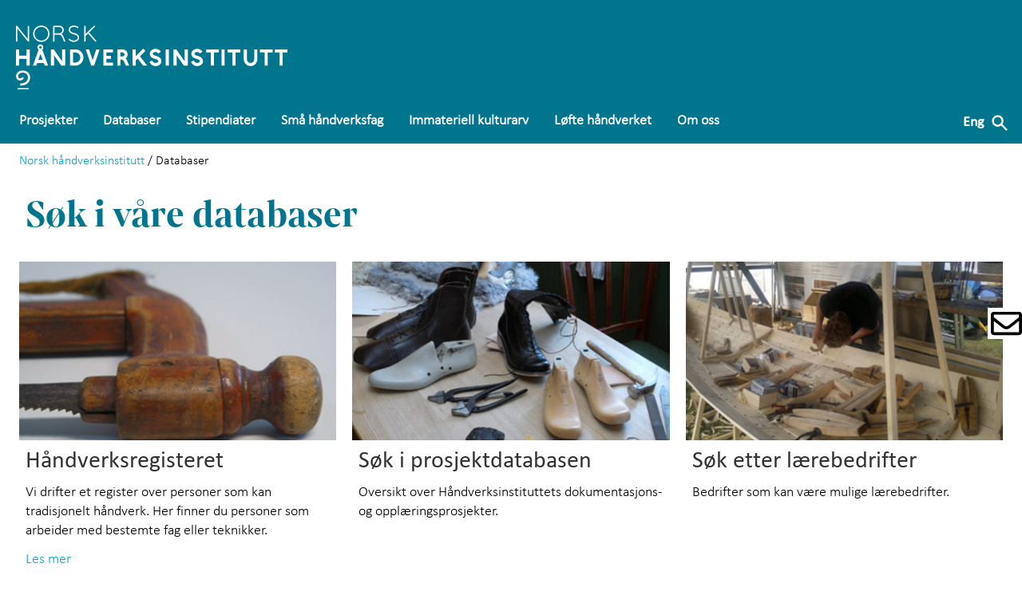

--- FILE ---
content_type: text/html; charset=UTF-8
request_url: https://handverksinstituttet.no/databaser/?fid=8787
body_size: 43329
content:
<!doctype html>
<html lang="no-NO">
<head>
    <meta charset="utf-8">
     <meta name="viewport" content="width=device-width, initial-scale=1, shrink-to-fit=no" />
                    <title>Databaser</title>
    <meta name="generator" content="eZ Platform"/>
				<link rel="icon" type="image/x-icon" href="/build/images/ico/nhi_favicon.ico"/>
  <meta name="google-site-verification" content="iQ9asO3mJe4ctIGhY_KhHXcFJrYgODhGbAEePDba12c" />
            <link rel="canonical" href="/databaser" />
        <meta http-equiv="Content-Type" content="text/html; charset=utf-8"/>
            <meta name="author" content="Stiftelsen Lillehammer Museum"/>
                    <meta name="generator" content="Ibexa Platform"/>
                <meta name="MSSmartTagsPreventParsing" content="TRUE"/>
    
        
                                                                                            <meta name="description" content="Databaser"/>
                                                                                                        <meta property="og:description" content="Databaser"/>
                                                            <meta property="og:image" content="https://handverksinstituttet.no/var/ezdemo_site/storage/images/_aliases/social_network_image/2/6/3/2/172362-1-nor-NO/glassblåser.JPG"/>
                                                            <meta property="og:title" content="Databaser"/>
                                                            <title>Databaser</title>
                                                                            <meta name="twitter:description" content="Databaser"/>
                                                            <meta property="twitter:image" content="https://handverksinstituttet.no/var/ezdemo_site/storage/images/_aliases/social_network_image/2/6/3/2/172362-1-nor-NO/glassblåser.JPG"/>
                                                            <meta name="twitter:title" content="Databaser"/>
                                


                                                <link rel="Index" title="Home" href="/"/>
                                                                                <link rel="Shortcut icon" type="image/x-icon" href="/bundles/sitebundle/images/favicon.ico"/>
    
                                                        <link rel="stylesheet" href="/build/tailwind.c7639111.css">     
        <link rel="stylesheet" href="/build/myfont.4c998689.css">    <script src="/build/runtime.2816be4a.js" defer></script><script src="/build/app.f194b705.js" defer></script>
    <script src="/build/function_modal_nhi.9dc98bed.js" defer></script>
    <script src="https://cdn.jsdelivr.net/gh/alpinejs/alpine@v2.x.x/dist/alpine.min.js" defer></script>
    <script async defer crossorigin="anonymous" src="https://connect.facebook.net/nb_NO/sdk.js#xfbml=1&version=v10.0" nonce="x2Xf5H3S"></script>
            
    	<link
  rel="stylesheet"
  href="https://cdn.jsdelivr.net/npm/swiper@11/swiper-bundle.min.css"
/>
        <link rel="stylesheet" href="/build/swiper.4afb2108.css">           
        <script src="https://cdn.jsdelivr.net/npm/swiper@11/swiper-bundle.min.js"></script>
<!-- Google Tag Manager -->
<script>(function(w,d,s,l,i){w[l]=w[l]||[];w[l].push({'gtm.start':
new Date().getTime(),event:'gtm.js'});var f=d.getElementsByTagName(s)[0],
j=d.createElement(s),dl=l!='dataLayer'?'&l='+l:'';j.async=true;j.src=
'https://www.googletagmanager.com/gtm.js?id='+i+dl;f.parentNode.insertBefore(j,f);
})(window,document,'script','dataLayer','GTM-5NXJ4QS');</script>
<!-- End Google Tag Manager -->

</head>

<body id="nhi" class="">
<!-- Google Tag Manager (noscript) -->
<noscript><iframe src="https://www.googletagmanager.com/ns.html?id=GTM-5NXJ4QS"
height="0" width="0" style="display:none;visibility:hidden"></iframe></noscript>
<!-- End Google Tag Manager (noscript) -->

<header class="sticky top-0 z-40 grid w-full grid-cols-2 bg-no-repeat bg-color-5 g:pt-0 lg:pb-0 md:grid-cols-1">
  <div class="px-2 md:py-2 md:pt-8 md:px-2 md:w-full lg:pl-0 slmscreen">
    <a href="/">
                <img src="/build/images/logo/nhi_LOGO_WHITE.svg" alt="logo" class="pl-2 lg:pl-5 pb-0 h-16 md:h-20 nhi">
    </a>
</div>
<div class="relative place-self-end md:w-full md:w-screen lg:mx-auto lg:max-w-screen-lg xl:max-w-screen-xl lg:relative">
    <div class="w-auto h-auto lg:w-auto navbar-menu lg:flex sm:flex lg:items-center">
                            <div class="flex w-full">
	<nav class="flex flex-wrap items-center justify-between" id="main_menu">
					<ul class="flex-wrap hidden p-1 mx-auto text-lg list-none lg:flex md:p-2 md:text-white" id="menu_nav">
				
					<li class="relative px-1 py-2 mx-1 mb-1 list-none group md:mb-0">
						<a class="relative px-1 py-2 mx-1 mb-3 font-semibold text-white list-none border-white border-solid group md:mb-0 hover:border-b-3" href="/prosjekter">
							<span class="firstlevel">Prosjekter</span>
						</a>
													<ul class="absolute left-0 z-50 hidden p-2 mt-5 list-none bg-gray-500 top-4 group-hover:block ">
																	<li class="p-1 text-lg text-gray-600 list-none whitespace-nowrap md:text-base">
										<a itemprop="url" class="px-2 py-1 text-white" href="/prosjekter/kurs-og-samlinger">
											<span class="whitespace-nowrap">Kurs og samlinger</span>
										</a>
									</li>
																	<li class="p-1 text-lg text-gray-600 list-none whitespace-nowrap md:text-base">
										<a itemprop="url" class="px-2 py-1 text-white" href="/prosjekter/ungt-tradisjonshaandverk2">
											<span class="whitespace-nowrap">Ungt tradisjonshåndverk</span>
										</a>
									</li>
																	<li class="p-1 text-lg text-gray-600 list-none whitespace-nowrap md:text-base">
										<a itemprop="url" class="px-2 py-1 text-white" href="/prosjekter/dokumentasjons-og-opplaeringsprosjekter">
											<span class="whitespace-nowrap">Dokumentasjons- og opplæringsprosjekter</span>
										</a>
									</li>
															</ul>
											
					<li class="relative px-1 py-2 mx-1 mb-1 list-none group md:mb-0">
						<a class="relative px-1 py-2 mx-1 mb-3 font-semibold text-white list-none border-white border-solid group md:mb-0 hover:border-b-3" href="/databaser">
							<span class="firstlevel">Databaser</span>
						</a>
													<ul class="absolute left-0 z-50 hidden p-2 mt-5 list-none bg-gray-500 top-4 group-hover:block ">
																	<li class="p-1 text-lg text-gray-600 list-none whitespace-nowrap md:text-base">
										<a itemprop="url" class="px-2 py-1 text-white" href="/databaser/haandverksregisteret">
											<span class="whitespace-nowrap">Håndverksregisteret</span>
										</a>
									</li>
																	<li class="p-1 text-lg text-gray-600 list-none whitespace-nowrap md:text-base">
										<a itemprop="url" class="px-2 py-1 text-white" href="/databaser/soek-i-prosjektdatabasen">
											<span class="whitespace-nowrap">Søk i prosjektdatabasen</span>
										</a>
									</li>
																	<li class="p-1 text-lg text-gray-600 list-none whitespace-nowrap md:text-base">
										<a itemprop="url" class="px-2 py-1 text-white" href="/databaser/soek-etter-laerebedrifter">
											<span class="whitespace-nowrap">Søk etter lærebedrifter</span>
										</a>
									</li>
															</ul>
											
					<li class="relative px-1 py-2 mx-1 mb-1 list-none group md:mb-0">
						<a class="relative px-1 py-2 mx-1 mb-3 font-semibold text-white list-none border-white border-solid group md:mb-0 hover:border-b-3" href="/stipendiater">
							<span class="firstlevel">Stipendiater</span>
						</a>
													<ul class="absolute left-0 z-50 hidden p-2 mt-5 list-none bg-gray-500 top-4 group-hover:block ">
																	<li class="p-1 text-lg text-gray-600 list-none whitespace-nowrap md:text-base">
										<a itemprop="url" class="px-2 py-1 text-white" href="/stipendiater/om-stipendiatordningen">
											<span class="whitespace-nowrap">Om stipendiatordningen</span>
										</a>
									</li>
																	<li class="p-1 text-lg text-gray-600 list-none whitespace-nowrap md:text-base">
										<a itemprop="url" class="px-2 py-1 text-white" href="/stipendiater/naavaerende-stipendiater">
											<span class="whitespace-nowrap">Nåværende stipendiater</span>
										</a>
									</li>
																	<li class="p-1 text-lg text-gray-600 list-none whitespace-nowrap md:text-base">
										<a itemprop="url" class="px-2 py-1 text-white" href="/stipendiater/tidligere-stipendiater">
											<span class="whitespace-nowrap">Tidligere stipendiater</span>
										</a>
									</li>
															</ul>
											
					<li class="relative px-1 py-2 mx-1 mb-1 list-none group md:mb-0">
						<a class="relative px-1 py-2 mx-1 mb-3 font-semibold text-white list-none border-white border-solid group md:mb-0 hover:border-b-3" href="/smaa-haandverksfag">
							<span class="firstlevel">Små håndverksfag</span>
						</a>
													<ul class="absolute left-0 z-50 hidden p-2 mt-5 list-none bg-gray-500 top-4 group-hover:block ">
																	<li class="p-1 text-lg text-gray-600 list-none whitespace-nowrap md:text-base">
										<a itemprop="url" class="px-2 py-1 text-white" href="/smaa-haandverksfag/sekretariatet-for-smaa-og-verneverdige-fag">
											<span class="whitespace-nowrap">Små håndverksfag</span>
										</a>
									</li>
																	<li class="p-1 text-lg text-gray-600 list-none whitespace-nowrap md:text-base">
										<a itemprop="url" class="px-2 py-1 text-white" href="/smaa-haandverksfag/fagene">
											<span class="whitespace-nowrap">Fagene</span>
										</a>
									</li>
																	<li class="p-1 text-lg text-gray-600 list-none whitespace-nowrap md:text-base">
										<a itemprop="url" class="px-2 py-1 text-white" href="/smaa-haandverksfag/laerebedrift-og-laerling">
											<span class="whitespace-nowrap">Lærebedrift og lærling</span>
										</a>
									</li>
																	<li class="p-1 text-lg text-gray-600 list-none whitespace-nowrap md:text-base">
										<a itemprop="url" class="px-2 py-1 text-white" href="/smaa-haandverksfag/tilskudd-til-laerebedrifter">
											<span class="whitespace-nowrap">Tilskudd til lærebedrifter</span>
										</a>
									</li>
																	<li class="p-1 text-lg text-gray-600 list-none whitespace-nowrap md:text-base">
										<a itemprop="url" class="px-2 py-1 text-white" href="/smaa-haandverksfag/kriterier-og-kontrakter-for-verneverdige-tradisjonshaandverksfag">
											<span class="whitespace-nowrap">Kriterier og kontrakter for verneverdige tradisjonshåndverksfag</span>
										</a>
									</li>
																	<li class="p-1 text-lg text-gray-600 list-none whitespace-nowrap md:text-base">
										<a itemprop="url" class="px-2 py-1 text-white" href="/smaa-haandverksfag/oversikt-proevenemnder">
											<span class="whitespace-nowrap">Oversikt prøvenemnder</span>
										</a>
									</li>
																	<li class="p-1 text-lg text-gray-600 list-none whitespace-nowrap md:text-base">
										<a itemprop="url" class="px-2 py-1 text-white" href="/smaa-haandverksfag/lenker">
											<span class="whitespace-nowrap">Lenker</span>
										</a>
									</li>
															</ul>
											
					<li class="relative px-1 py-2 mx-1 mb-1 list-none group md:mb-0">
						<a class="relative px-1 py-2 mx-1 mb-3 font-semibold text-white list-none border-white border-solid group md:mb-0 hover:border-b-3" href="/immateriell-kulturarv">
							<span class="firstlevel">Immateriell kulturarv</span>
						</a>
											
					<li class="relative px-1 py-2 mx-1 mb-1 list-none group md:mb-0">
						<a class="relative px-1 py-2 mx-1 mb-3 font-semibold text-white list-none border-white border-solid group md:mb-0 hover:border-b-3" href="/loefte-haandverket">
							<span class="firstlevel">Løfte håndverket</span>
						</a>
													<ul class="absolute left-0 z-50 hidden p-2 mt-5 list-none bg-gray-500 top-4 group-hover:block ">
																	<li class="p-1 text-lg text-gray-600 list-none whitespace-nowrap md:text-base">
										<a itemprop="url" class="px-2 py-1 text-white" href="/loefte-haandverket/bransjenettverk">
											<span class="whitespace-nowrap">Bransjenettverk</span>
										</a>
									</li>
															</ul>
											
					<li class="relative px-1 py-2 mx-1 mb-1 list-none group md:mb-0">
						<a class="relative px-1 py-2 mx-1 mb-3 font-semibold text-white list-none border-white border-solid group md:mb-0 hover:border-b-3" href="/om-oss">
							<span class="firstlevel">Om oss</span>
						</a>
													<ul class="absolute left-0 z-50 hidden p-2 mt-5 list-none bg-gray-500 top-4 group-hover:block ">
																	<li class="p-1 text-lg text-gray-600 list-none whitespace-nowrap md:text-base">
										<a itemprop="url" class="px-2 py-1 text-white" href="/om-oss/norsk-haandverksinstitutt">
											<span class="whitespace-nowrap">Norsk håndverksinstitutt</span>
										</a>
									</li>
																	<li class="p-1 text-lg text-gray-600 list-none whitespace-nowrap md:text-base">
										<a itemprop="url" class="px-2 py-1 text-white" href="/om-oss/kontakt-oss">
											<span class="whitespace-nowrap">Kontakt oss</span>
										</a>
									</li>
																	<li class="p-1 text-lg text-gray-600 list-none whitespace-nowrap md:text-base">
										<a itemprop="url" class="px-2 py-1 text-white" href="/om-oss/aktuelt">
											<span class="whitespace-nowrap">Aktuelt</span>
										</a>
									</li>
																	<li class="p-1 text-lg text-gray-600 list-none whitespace-nowrap md:text-base">
										<a itemprop="url" class="px-2 py-1 text-white" href="/om-oss/ledige-stillinger">
											<span class="whitespace-nowrap">Ledige stillinger</span>
										</a>
									</li>
															</ul>
															</li>
			</ul>
				<div class="px-2 py-5 modal-open ">
			<div class="block text-black transition duration-700 ease-in cursor-pointer lg:hidden lg:inline-block">
				<svg class="w-12 h-10 pt-2 pr-4 text-white fill-current lg:w-10 lg:h-10 hover:text-gray-100 " xmlns="http://www.w3.org/2000/svg" viewbox="0 0 20 20" fill="currentColor">
					<path fill-rule="evenodd" d="M3 5a1 1 0 011-1h12a1 1 0 110 2H4a1 1 0 01-1-1zM3 10a1 1 0 011-1h12a1 1 0 110 2H4a1 1 0 01-1-1zM3 15a1 1 0 011-1h12a1 1 0 110 2H4a1 1 0 01-1-1z" clip-rule="evenodd"/>
				</svg>
			</div>
		</div>
		<div class="fixed top-0 right-0 z-50 flex items-center justify-center w-full h-full opacity-0 pointer-events-none lg:w-5/12 modal">
			<div class="absolute w-full h-full bg-color-100 modal-overlay"></div>

			<div class="fixed z-50 w-full h-full overflow-y-auto lg:w-5/12 modal-container ">
				<div class="absolute top-0 right-0 z-50 flex flex-col items-center mt-4 mr-4 text-sm text-black cursor-pointer modal-close">
					<svg xmlns="http://www.w3.org/2000/svg" viewbox="0 0 18 18" class="w-10 h-10 text-white fill-current lg:w-10 lg:h-10">
						<path d="M14.53 4.53l-1.06-1.06L9 7.94 4.53 3.47 3.47 4.53 7.94 9l-4.47 4.47 1.06 1.06L9 10.06l4.47 4.47 1.06-1.06L10.06 9z"></path>
					</svg>
				</div>
				<div class="relative pt-2 mx-auto mt-2 ml-4 text-white">
					<input type="search" name="search" placeholder="Søk.." class="w-auto w-10/12 h-10 px-8 text-sm bg-gray-700 border-2 border-white border-opacity-50 rounded-lg lg:w-11/12 pr-22 focus:outline-none">
					<button type="submit" class="absolute top-0 mt-5 mr-5 left-2">
						<svg xmlns="http://www.w3.org/2000/svg" xmlns:xlink="http://www.w3.org/1999/xlink" version="1.1" id="Capa_1" x="0px" y="0px" viewbox="0 0 56.966 56.966" style="enable-background:new 0 0 56.966 56.966;" xml:space="preserve" width="512px" height="512px" class="w-5 h-5 text-white fill-current">
							<path d="M55.146,51.887L41.588,37.786c3.486-4.144,5.396-9.358,5.396-14.786c0-12.682-10.318-23-23-23s-23,10.318-23,23  s10.318,23,23,23c4.761,0,9.298-1.436,13.177-4.162l13.661,14.208c0.571,0.593,1.339,0.92,2.162,0.92  c0.779,0,1.518-0.297,2.079-0.837C56.255,54.982,56.293,53.08,55.146,51.887z M23.984,6c9.374,0,17,7.626,17,17s-7.626,17-17,17  s-17-7.626-17-17S14.61,6,23.984,6z"></path>
						</svg>
					</button>
				</div>
				<div class="container h-screen p-10 mx-auto text-left modal-content">
					<div class="max-w-6xl mx-auto">
						<div class="inline-block text-white no-underline md:block lg:inline-block font-regular lg:mt-0 hover:underline">
															<p class="flex font-sans text-3xl text-white lg:text-4xl hover:underline ">
									<a class="relative text-white list-none border-white border-solid group md:mb-0 hover:border-b-3" href="https://eng.handverksinstituttet.no/" alt="Engelsk / English">English</a>
								</p>
													</div>
																														<span x-data="{ isOpen: false }">
																		<p class="flex font-sans text-3xl text-white lg:text-4xl hover:underline ">
										<a itemprop="url" class="text-white hover:underline" href=" /prosjekter ">
											Prosjekter</a>

																					<span x-on:click=" isOpen = !isOpen" class="pl-5 font-sans text-3xl text-white transition-all duration-700 hover:no-underline lg:text-4xl font-xl">+</span>
																			</p>

																			<ul x-show="isOpen" class="pt-0 pb-1 pl-0 list-none menu" x-transition:enter="transition ease-out origin-top-left duration-200" x-transition:enter-start="opacity-0 transform scale-90" x-transition:enter-end="opacity-100 transform scale-100" x-transition:leave="transition origin-top-left ease-in duration-100" x-transition:leave-start="opacity-100 transform scale-100" x-transition:leave-end="opacity-0 transform scale-90">
																							<li class="pl-0 list-none">


													<a itemprop="url" class="font-sans text-xl text-white lg:text-2xl menu-list hover:underline" href="/prosjekter/kurs-og-samlinger">
														Kurs og samlinger
													</a>
																									</li>
																							<li class="pl-0 list-none">


													<a itemprop="url" class="font-sans text-xl text-white lg:text-2xl menu-list hover:underline" href="/prosjekter/ungt-tradisjonshaandverk2">
														Ungt tradisjonshåndverk
													</a>
																									</li>
																							<li class="pl-0 list-none">


													<a itemprop="url" class="font-sans text-xl text-white lg:text-2xl menu-list hover:underline" href="/prosjekter/dokumentasjons-og-opplaeringsprosjekter">
														Dokumentasjons- og opplæringsprosjekter
													</a>
																									</li>
																					</ul>

																											</span>
																																<span x-data="{ isOpen: false }">
																		<p class="flex font-sans text-3xl text-white lg:text-4xl hover:underline ">
										<a itemprop="url" class="text-white hover:underline" href=" /databaser ">
											Databaser</a>

																					<span x-on:click=" isOpen = !isOpen" class="pl-5 font-sans text-3xl text-white transition-all duration-700 hover:no-underline lg:text-4xl font-xl">+</span>
																			</p>

																			<ul x-show="isOpen" class="pt-0 pb-1 pl-0 list-none menu" x-transition:enter="transition ease-out origin-top-left duration-200" x-transition:enter-start="opacity-0 transform scale-90" x-transition:enter-end="opacity-100 transform scale-100" x-transition:leave="transition origin-top-left ease-in duration-100" x-transition:leave-start="opacity-100 transform scale-100" x-transition:leave-end="opacity-0 transform scale-90">
																							<li class="pl-0 list-none">


													<a itemprop="url" class="font-sans text-xl text-white lg:text-2xl menu-list hover:underline" href="/databaser/haandverksregisteret">
														Håndverksregisteret
													</a>
																									</li>
																							<li class="pl-0 list-none">


													<a itemprop="url" class="font-sans text-xl text-white lg:text-2xl menu-list hover:underline" href="/databaser/soek-i-prosjektdatabasen">
														Søk i prosjektdatabasen
													</a>
																									</li>
																							<li class="pl-0 list-none">


													<a itemprop="url" class="font-sans text-xl text-white lg:text-2xl menu-list hover:underline" href="/databaser/soek-etter-laerebedrifter">
														Søk etter lærebedrifter
													</a>
																									</li>
																					</ul>

																											</span>
																																<span x-data="{ isOpen: false }">
																		<p class="flex font-sans text-3xl text-white lg:text-4xl hover:underline ">
										<a itemprop="url" class="text-white hover:underline" href=" /stipendiater ">
											Stipendiater</a>

																					<span x-on:click=" isOpen = !isOpen" class="pl-5 font-sans text-3xl text-white transition-all duration-700 hover:no-underline lg:text-4xl font-xl">+</span>
																			</p>

																			<ul x-show="isOpen" class="pt-0 pb-1 pl-0 list-none menu" x-transition:enter="transition ease-out origin-top-left duration-200" x-transition:enter-start="opacity-0 transform scale-90" x-transition:enter-end="opacity-100 transform scale-100" x-transition:leave="transition origin-top-left ease-in duration-100" x-transition:leave-start="opacity-100 transform scale-100" x-transition:leave-end="opacity-0 transform scale-90">
																							<li class="pl-0 list-none">


													<a itemprop="url" class="font-sans text-xl text-white lg:text-2xl menu-list hover:underline" href="/stipendiater/om-stipendiatordningen">
														Om stipendiatordningen
													</a>
																									</li>
																							<li class="pl-0 list-none">


													<a itemprop="url" class="font-sans text-xl text-white lg:text-2xl menu-list hover:underline" href="/stipendiater/naavaerende-stipendiater">
														Nåværende stipendiater
													</a>
																									</li>
																							<li class="pl-0 list-none">


													<a itemprop="url" class="font-sans text-xl text-white lg:text-2xl menu-list hover:underline" href="/stipendiater/tidligere-stipendiater">
														Tidligere stipendiater
													</a>
																									</li>
																					</ul>

																											</span>
																																<span x-data="{ isOpen: false }">
																		<p class="flex font-sans text-3xl text-white lg:text-4xl hover:underline ">
										<a itemprop="url" class="text-white hover:underline" href=" /smaa-haandverksfag ">
											Små håndverksfag</a>

																					<span x-on:click=" isOpen = !isOpen" class="pl-5 font-sans text-3xl text-white transition-all duration-700 hover:no-underline lg:text-4xl font-xl">+</span>
																			</p>

																			<ul x-show="isOpen" class="pt-0 pb-1 pl-0 list-none menu" x-transition:enter="transition ease-out origin-top-left duration-200" x-transition:enter-start="opacity-0 transform scale-90" x-transition:enter-end="opacity-100 transform scale-100" x-transition:leave="transition origin-top-left ease-in duration-100" x-transition:leave-start="opacity-100 transform scale-100" x-transition:leave-end="opacity-0 transform scale-90">
																							<li class="pl-0 list-none">


													<a itemprop="url" class="font-sans text-xl text-white lg:text-2xl menu-list hover:underline" href="/smaa-haandverksfag/sekretariatet-for-smaa-og-verneverdige-fag">
														Små håndverksfag
													</a>
																									</li>
																							<li class="pl-0 list-none">


													<a itemprop="url" class="font-sans text-xl text-white lg:text-2xl menu-list hover:underline" href="/smaa-haandverksfag/fagene">
														Fagene
													</a>
																									</li>
																							<li class="pl-0 list-none">


													<a itemprop="url" class="font-sans text-xl text-white lg:text-2xl menu-list hover:underline" href="/smaa-haandverksfag/laerebedrift-og-laerling">
														Lærebedrift og lærling
													</a>
																									</li>
																							<li class="pl-0 list-none">


													<a itemprop="url" class="font-sans text-xl text-white lg:text-2xl menu-list hover:underline" href="/smaa-haandverksfag/tilskudd-til-laerebedrifter">
														Tilskudd til lærebedrifter
													</a>
																									</li>
																							<li class="pl-0 list-none">


													<a itemprop="url" class="font-sans text-xl text-white lg:text-2xl menu-list hover:underline" href="/smaa-haandverksfag/kriterier-og-kontrakter-for-verneverdige-tradisjonshaandverksfag">
														Kriterier og kontrakter for verneverdige tradisjonshåndverksfag
													</a>
																									</li>
																							<li class="pl-0 list-none">


													<a itemprop="url" class="font-sans text-xl text-white lg:text-2xl menu-list hover:underline" href="/smaa-haandverksfag/oversikt-proevenemnder">
														Oversikt prøvenemnder
													</a>
																									</li>
																							<li class="pl-0 list-none">


													<a itemprop="url" class="font-sans text-xl text-white lg:text-2xl menu-list hover:underline" href="/smaa-haandverksfag/lenker">
														Lenker
													</a>
																									</li>
																					</ul>

																											</span>
																																<p class="flex font-sans text-3xl text-white lg:text-4xl hover:underline ">
										<a itemprop="url" class="text-white hover:underline" href=" /immateriell-kulturarv ">
											Immateriell kulturarv</a>

																			</p>

																																										<span x-data="{ isOpen: false }">
																		<p class="flex font-sans text-3xl text-white lg:text-4xl hover:underline ">
										<a itemprop="url" class="text-white hover:underline" href=" /loefte-haandverket ">
											Løfte håndverket</a>

																					<span x-on:click=" isOpen = !isOpen" class="pl-5 font-sans text-3xl text-white transition-all duration-700 hover:no-underline lg:text-4xl font-xl">+</span>
																			</p>

																			<ul x-show="isOpen" class="pt-0 pb-1 pl-0 list-none menu" x-transition:enter="transition ease-out origin-top-left duration-200" x-transition:enter-start="opacity-0 transform scale-90" x-transition:enter-end="opacity-100 transform scale-100" x-transition:leave="transition origin-top-left ease-in duration-100" x-transition:leave-start="opacity-100 transform scale-100" x-transition:leave-end="opacity-0 transform scale-90">
																							<li class="pl-0 list-none">


													<a itemprop="url" class="font-sans text-xl text-white lg:text-2xl menu-list hover:underline" href="/loefte-haandverket/bransjenettverk">
														Bransjenettverk
													</a>
																									</li>
																					</ul>

																											</span>
																																<span x-data="{ isOpen: false }">
																		<p class="flex font-sans text-3xl text-white lg:text-4xl hover:underline ">
										<a itemprop="url" class="text-white hover:underline" href=" /om-oss ">
											Om oss</a>

																					<span x-on:click=" isOpen = !isOpen" class="pl-5 font-sans text-3xl text-white transition-all duration-700 hover:no-underline lg:text-4xl font-xl">+</span>
																			</p>

																			<ul x-show="isOpen" class="pt-0 pb-1 pl-0 list-none menu" x-transition:enter="transition ease-out origin-top-left duration-200" x-transition:enter-start="opacity-0 transform scale-90" x-transition:enter-end="opacity-100 transform scale-100" x-transition:leave="transition origin-top-left ease-in duration-100" x-transition:leave-start="opacity-100 transform scale-100" x-transition:leave-end="opacity-0 transform scale-90">
																							<li class="pl-0 list-none">


													<a itemprop="url" class="font-sans text-xl text-white lg:text-2xl menu-list hover:underline" href="/om-oss/norsk-haandverksinstitutt">
														Norsk håndverksinstitutt
													</a>
																									</li>
																							<li class="pl-0 list-none">


													<a itemprop="url" class="font-sans text-xl text-white lg:text-2xl menu-list hover:underline" href="/om-oss/kontakt-oss">
														Kontakt oss
													</a>
																									</li>
																							<li class="pl-0 list-none">


													<a itemprop="url" class="font-sans text-xl text-white lg:text-2xl menu-list hover:underline" href="/om-oss/aktuelt">
														Aktuelt
													</a>
																									</li>
																							<li class="pl-0 list-none">


													<a itemprop="url" class="font-sans text-xl text-white lg:text-2xl menu-list hover:underline" href="/om-oss/ledige-stillinger">
														Ledige stillinger
													</a>
																									</li>
																					</ul>

																											</span>
																										</div>
				</div>
			</div>
		</nav>
	</div>

                        <div class="hidden inline-block pt-1 text-white no-underline md:block lg:inline-block font-regular lg:mt-0 hover:underline">
      					  <a class="relative px-1 py-2 mx-1 mb-3 font-semibold text-white list-none border-white border-solid group md:mb-0 hover:border-b-3" href="https://eng.handverksinstituttet.no/" alt="Engelsk / English">Eng</a>	
            </div>
      <div x-data="{ open: false }"  class="hidden block text-black transition duration-700 ease-in cursor-pointer lg:block lg:inline-block">
      <div x-on:click="open = true">
        <svg xmlns="http://www.w3.org/2000/svg" viewbox="0 0 20 20" fill="currentColor" class="w-12 h-10 pt-2 pr-4 text-white fill-current lg:w-10 lg:h-10 hover:text-gray-100 ">
          <path fill-rule="evenodd" d="M8 4a4 4 0 100 8 4 4 0 000-8zM2 8a6 6 0 1110.89 3.476l4.817 4.817a1 1 0 01-1.414 1.414l-4.816-4.816A6 6 0 012 8z" clip-rule="evenodd"/>
        </svg>
      </div>

      <div x-show.transition="open" x-on:click.away="open = false" class="absolute right-0 z-50 px-5 py-5 mt-2 bg-white shadow">
        <form class="search menu-content__spacing" action="/sok" method="get" method="get">
				<label for="searchfield" class="hidden">Søk</label>
				<input action="/sok" method="get" type="search" name="s" placeholder="Søk" class="w-auto px-6 text-sm bg-gray-200 border-gray-300 border-opacity-50 rounded-lg h-9 border-1 focus:outline-none">
				    <button type="submit" type="submit" class="h-8 px-8 font-bold text-white rounded bg-color-5 hover:bg-blue-700">Søk
				</button>
			</form>
      </div>
      </div>
    </div>
</div>
</header>
   <div class="w-full mx-auto bg-fixed bg-gray-100 bg-no-repeat bg-cover max-w-max nhibackground lg:bg-top lg:max-w-screen-3xl ">
      <div class="flex-none lg:flex">
  <main class="flex-none clear-both pb-0 lg:flex-grow ">    
    <div class="relative w-full max-w-full mx-auto bg-white lg:max-w-screen-lg xl:max-w-screen-xl">
  
	<div class="relative px-4 py-2 text-sm lg:text-base lg:p-2 lg:pl-6 lg:pr-4">
																			<a href="/">Norsk håndverksinstitutt</a> /
																						Databaser 
						</div>


</div>
                <div class="ezlandingpage-field">                <div class="pb-10 mx-auto slmscreen lg:relative">

<div class="landing-page__zones">
    <div class="landing-page__zone landing-page__zone--145247" data-ez-zone-id="145247">
            </div>
</div>
<div class="landing-page__zones">     <div class="landing-page__zone landing-page__zone--145248" data-ez-zone-id="145248">
                <div class="pb-5 pl-3 pr-3 bg-white">
            
                            <div class="landing-page__block" data-ez-block-id="70413">
                    <div class="w-full bg-transparent  none">
<div class="relative z-10 w-full mx-auto md:py-1 ">
  <div class="slmscreen px-5 py-2 text-Black">
<h1 class="text-5xl text-color-5 slmheader">Søk i våre databaser</h1>
        

  </div>
<div class="grid grid-cols-1 gap-5 py-2 md:px-3 md:grid-cols-2 lg:grid-cols-3 slmscreen block-collection">
                    
                <div class="gridblock ">
<a class="text-black no-underline" href=/databaser/haandverksregisteret>
            <div class="img-blocks">
            <div class="w-full h-full bg-center bg-cover" style="background-image: url('https://handverksinstituttet.no/var/ezdemo_site/storage/images/_aliases/top_image_16_9/norsk-haandverksinstitutt/nhi/databaser/teaser/sag/39791-1-nor-NO/Sag.jpg');">

</div>

            </div>

        <div class="flex inline-block bg-white">
            <div class="px-2 mt-auto mb-auto bg-white">
                <h2 class="bg-white">
                <a class="text-black no-underline text-opacity-80" href=/databaser/haandverksregisteret><span class="ezstring-field">Håndverksregisteret</span></a></h2>
                <span class="normal-case"><div class="ezrichtext-field"><p>Vi drifter et register over personer som kan tradisjonelt h&aring;ndverk. Her finner du personer som arbeider med bestemte fag eller teknikker.</p><p><a href="http://handverksinstituttet.no/Databaser/Om-Haandverksregisteret">Les mer</a></p>
</div>
</span>
            </div>  
        </div>      
</a>
</div>




                    
                <div class="gridblock ">
<a class="text-black no-underline" href=/databaser/soek-i-prosjektdatabasen>
            <div class="img-blocks">
            <div class="w-full h-full bg-center bg-cover" style="background-image: url('https://handverksinstituttet.no/var/ezdemo_site/storage/images/_aliases/top_image_16_9/norsk-haandverksinstitutt/nhi/databaser/teaser/sko/39785-1-nor-NO/Sko.jpg');">

</div>

            </div>

        <div class="flex inline-block bg-white">
            <div class="px-2 mt-auto mb-auto bg-white">
                <h2 class="bg-white">
                <a class="text-black no-underline text-opacity-80" href=/databaser/soek-i-prosjektdatabasen><span class="ezstring-field">Søk i prosjektdatabasen</span></a></h2>
                <span class="normal-case"><div class="ezrichtext-field"><p>Oversikt over H&aring;ndverksinstituttets dokumentasjons- og oppl&aelig;ringsprosjekter.&nbsp;</p>
</div>
</span>
            </div>  
        </div>      
</a>
</div>




                    
                <div class="gridblock ">
<a class="text-black no-underline" href=/databaser/soek-etter-laerebedrifter>
            <div class="img-blocks">
            <div class="w-full h-full bg-center bg-cover" style="background-image: url('https://handverksinstituttet.no/var/ezdemo_site/storage/images/_aliases/top_image_16_9/norsk-haandverksinstitutt/nhi/databaser/teaser/baatbygger/39788-1-nor-NO/Baatbygger.jpg');">

</div>

            </div>

        <div class="flex inline-block bg-white">
            <div class="px-2 mt-auto mb-auto bg-white">
                <h2 class="bg-white">
                <a class="text-black no-underline text-opacity-80" href=/databaser/soek-etter-laerebedrifter><span class="ezstring-field">Søk etter lærebedrifter</span></a></h2>
                <span class="normal-case"><div class="ezrichtext-field"><p>Bedrifter som kan v&aelig;re mulige l&aelig;rebedrifter.</p>
</div>
</span>
            </div>  
        </div>      
</a>
</div>




        <style type="text/css"></style>
</div>
</div>
</div>
                </div>
                    </div>
            </div>
</div>



<div class="slmgrid">
        <div class="landing-page__zones">
        <div class="landing-page__zone landing-page__zone--145249" data-ez-zone-id="145249">
                </div>
        </div>



        <div class="landing-page__zones">
        <div class="landing-page__zone landing-page__zone--145250" data-ez-zone-id="145250">
                </div>
        </div>



        <div class="landing-page__zones">
        <div class="landing-page__zone landing-page__zone--145251" data-ez-zone-id="145251">
                </div>
        </div>

</div> 

<div class="landing-page__zones">
    <div class="landing-page__zone landing-page__zone--145252" data-ez-zone-id="145252">
            </div>
</div>
</div>    </div>
    
  </main>
 </div>
</div>
  <footer class="w-full bg-color-5">
<div class="flex flex-wrap h-auto px-5 mx-auto lg:py-4 lg:max-w-screen-xl lg:justify-left">
				<div class="mb-4 w-76 md:mb-0">
														<a href="https://www.facebook.com/handverksinstituttet">
								<svg class="w-12 h-10 pt-2 pr-4 text-white fill-current lg:w-20 lg:h-20 hover:text-gray-100 " id="Facebook" data-name="Layer 1" xmlns="http://www.w3.org/2000/svg" viewBox="0 0 477.69 477.7"><path d="M211.27,359.19V244.54H190.41V199h20.86V172.65c0-20.24,14.73-44.48,44.49-44.48H296v42H269.57a10,10,0,0,0-10.13,10.12V199H296l-3.06,45.5H256.68V359.19Z" transform="translate(-1.9 -7.19)" style="fill:#fff"/><path d="M240.75,483.89C109.59,483.89,2.9,377.19,2.9,246S109.59,8.19,240.75,8.19,478.6,114.88,478.6,246,371.9,483.89,240.75,483.89m0-469.21C113.17,14.68,9.39,118.47,9.39,246S113.17,477.4,240.75,477.4,472.1,373.61,472.1,246,368.32,14.68,240.75,14.68" transform="translate(-1.9 -7.19)" style="fill:#fff;stroke:#fff;stroke-miterlimit:10;stroke-width:2px"/></svg>
							</a>
											</div>
				<div class="mb-4 w-76 md:mb-0">
														<a href="https://www.instagram.com/norskhandverksinstitutt/">
								<svg class="w-12 h-10 pt-2 pr-4 text-white fill-current lg:w-20 lg:h-20 hover:text-gray-100 " id="Instagram" data-name="Layer 1" xmlns="http://www.w3.org/2000/svg" viewBox="0 0 477.69 477.7"><path d="M240.75,483.89C109.59,483.89,2.9,377.19,2.9,246S109.59,8.19,240.75,8.19,478.6,114.88,478.6,246,371.9,483.89,240.75,483.89m0-469.21C113.17,14.68,9.39,118.47,9.39,246S113.17,477.4,240.75,477.4,472.1,373.61,472.1,246,368.32,14.68,240.75,14.68" transform="translate(-1.9 -7.19)" style="fill:#fff;stroke:#fff;stroke-miterlimit:10;stroke-width:2px"/><path d="M241.4,308a62,62,0,1,1,62-62,62,62,0,0,1-62,62m0-99.07A37.12,37.12,0,1,0,278.51,246a37.16,37.16,0,0,0-37.11-37.12m62.68,157.9H178.72c-17.13,0-33.2-7.35-45.26-20.69C122.35,333.84,116,317.75,116,302V188.86c0-18.21,8.23-35,23.17-47.26,12.45-10.23,28.5-16.34,42.91-16.34H300.73c14.41,0,30.46,6.11,42.91,16.34,14.94,12.27,23.17,29.05,23.17,47.26V302c0,15.78-6.37,31.87-17.47,44.16-12.06,13.34-28.13,20.69-45.26,20.69m-122-216.72c-14.39,0-41.24,13.31-41.24,38.76V302c0,22.9,20,40,37.89,40H304.08C322,342,342,324.87,342,302V188.86c0-25.45-26.85-38.76-41.24-38.76Zm125,14a16.18,16.18,0,1,0,16.18,16.18,16.17,16.17,0,0,0-16.18-16.18" transform="translate(-1.9 -7.19)" style="fill:#fff"/></svg>
							</a>
											</div>
		<div class="mb-4 w-76 md:mb-0">
      <a href="https://www.youtube.com/@norskhandverksinstitutt7831">
      <svg class="w-12 h-10 pt-2 pr-4 text-white fill-current lg:w-20 lg:h-20 hover:text-gray-100 " width="100%" height="100%" viewBox="0 0 478 478" version="1.1" xmlns="http://www.w3.org/2000/svg" xmlns:xlink="http://www.w3.org/1999/xlink" xml:space="preserve" xmlns:serif="http://www.serif.com/" style="fill-rule:evenodd;clip-rule:evenodd;stroke-miterlimit:10;">
          <g transform="matrix(1,0,0,1,-1.9,-7.19)">
              <path d="M240.75,483.89C109.59,483.89 2.9,377.19 2.9,246C2.9,114.81 109.59,8.19 240.75,8.19C371.91,8.19 478.6,114.88 478.6,246C478.6,377.12 371.9,483.89 240.75,483.89M240.75,14.68C113.17,14.68 9.39,118.47 9.39,246C9.39,373.53 113.17,477.4 240.75,477.4C368.33,477.4 472.1,373.61 472.1,246C472.1,118.39 368.32,14.68 240.75,14.68" style="fill:white;fill-rule:nonzero;stroke:white;stroke-width:2px;"/>
          </g>
          <g transform="matrix(0.63709,0,0,0.63709,60.1701,77.5678)">
              <path d="M549.7,124.1C543.4,100.4 524.9,81.8 501.4,75.5C458.8,64 288,64 288,64C288,64 117.2,64 74.6,75.5C51.1,81.8 32.6,100.4 26.3,124.1C14.9,167 14.9,256.4 14.9,256.4C14.9,256.4 14.9,345.8 26.3,388.7C32.6,412.4 51.1,430.2 74.6,436.5C117.2,448 288,448 288,448C288,448 458.8,448 501.4,436.5C524.9,430.2 543.4,412.3 549.7,388.7C561.1,345.8 561.1,256.4 561.1,256.4C561.1,256.4 561.1,167 549.7,124.1ZM232.2,337.6L232.2,175.2L374.9,256.4L232.2,337.6Z" style="fill:white;fill-rule:nonzero;"/>
          </g>
      </svg>
      </a>
    </div>
</div>
<div class="flex flex-col h-auto px-5 py-4 mx-auto lg:max-w-screen-xl lg:flex-row lg:justify-between">

  <div class="order-3 w-1/2 mb-4 md:px-5 lg:py-4 md:w-1/4 md:mb-0">
  		        		<a href="https://lillehammermuseum.no/" target="_new">
			<img class="pt-2 pr-8 lg:pt-16" src="/build/images/logo/slm_LOGO_WHITE.svg" alt="logo">
		</a>
  </div>
  <div class="order-2 w-full p-0 mb-4 text-white md:w-1/3 md:mb-0">
    <h2>Hold deg oppdatert</h2>
          <div><span class="message">Meld deg på vårt nyhetsbrev</span>
<!-- Begin Mailchimp Signup Form -->
          <div id="mc_embed_signup">
          <form name="SubscriberForm" action="https://handverksinstituttet.us7.list-manage.com/subscribe/post?u=d7e60cb5d78444bd8d2102d39&amp;id=eb8268a0c4" method="post" id="mc-embedded-subscribe-form" name="mc-embedded-subscribe-form" class="validate" target="_blank" novalidate>
              <div id="mc_embed_signup_scroll">
          <div class="pt-3 pb-3 mc-field-group">
            <label for="mce-EMAIL">E-postadresse:</label>
            <input type="email" value="" name="EMAIL" class="text-black border-white required email" id="mce-EMAIL">
          </div>
            <div id="mce-responses" class="clear">
              <div class="response" id="mce-error-response" style="display:none"></div>
              <div class="response" id="mce-success-response" style="display:none"></div>
            </div>    <!-- real people should not fill this in and expect good things - do not remove this or risk form bot signups-->
              <div style="position: absolute; left: -5000px;" aria-hidden="true"><input type="text" name="b_d7e60cb5d78444bd8d2102d39_eb8268a0c4" tabindex="-1" value=""></div>
              <div class="clear-both"><input class="px-4 py-2 mb-5 font-semibold text-white bg-transparent border border-white rounded hover:bg-gray-600 hover:text-white hover:border-transparent newsletter_send_btn" type="submit" value="Send" name="subscribe" id="mc-embedded-subscribe"></div>
              </div>
          </form>
          </div>
<!--End mc_embed_signup-->
          </div>
		  </div>
  <div class="order-1 w-full mb-4 md:w-1/3 md:mb-0 lg:order-first">
    <div class="p-0 text-white ">
        <h2>Kontakt oss</h2>
                  <p class="pb-0 text-xl">Maihaugvegen 1, 2609 Lillehammer</p>
        
                  <p class="pb-0 text-xl">Telefon: +47 90 63 82 13</p>
                          <p class="pb-0 text-xl">mandag - fredag kl. 09.00 - 15.30</p>
                          <p class="pb-5 text-xl">E-post: <a class="text-white" href="mailto:post@handverksinstituttet.no">post@handverksinstituttet.no</a></p>
        
        <p class="pb-5 text-base lg:text-xl">
          <a class="mb-8 text-base text-white underline hover:no-underline lg:text-xl" href="https://lillehammermuseum.no/kontakt-oss/ansatte-i-stiftelsen-lillehammer-museum">Ansatte</a>
        </p>
        <p class="mb-8 text-xl"><a class="text-white"  href="/personvernerklaering">Personvernerklæring</a></p>
        
    </div>
  </div>
</div>
</footer>


</body>
</html>

--- FILE ---
content_type: text/css
request_url: https://handverksinstituttet.no/build/swiper.4afb2108.css
body_size: 1146
content:
.swiper-container-rtl .swiper-button-prev{left:auto;right:14em!important}.swiper-container-rtl .swiper-button-next{left:14em!important;right:auto}.swiper-button-prev{background-image:url("data:image/svg+xml;charset=utf-8,%3Csvg xmlns='http://www.w3.org/2000/svg' viewBox='0 0 27 44'%3E%3Cpath d='M0 22 22 0l2.1 2.1L4.2 22l19.9 19.9L22 44 0 22z' fill='%234c71ae'/%3E%3C/svg%3E")!important}.swiper-button-next{background-image:url("data:image/svg+xml;charset=utf-8,%3Csvg xmlns='http://www.w3.org/2000/svg' viewBox='0 0 27 44'%3E%3Cpath d='M27 22 5 44l-2.1-2.1L22.8 22 2.9 2.1 5 0l22 22z' fill='%234c71ae'/%3E%3C/svg%3E")!important}.slideblock{position:relative}@media (min-width:37.5em){.slideblock{margin-left:auto;margin-right:auto;padding-left:2em;padding-right:2em;width:92%}}@media (min-width:43.75em){.slideblock{width:75%}}.swiper-container{margin-top:2em}.swiper-wrapper{margin-bottom:3em;width:73.8%}@media (min-width:37.5em){.swiper-wrapper{width:100%}}.swiper-pagination{display:block}@media (min-width:37.5em){.swiper-pagination{display:block}}.swiper-button-prev{display:block}@media (min-width:37.5em){.swiper-button-prev{display:block}}.swiper-button-next{display:block}@media (min-width:37.5em){.swiper-button-next{display:block}}

--- FILE ---
content_type: text/plain
request_url: https://www.google-analytics.com/j/collect?v=1&_v=j102&a=1583530960&t=pageview&_s=1&dl=https%3A%2F%2Fhandverksinstituttet.no%2Fdatabaser%2F%3Ffid%3D8787&ul=en-us%40posix&dt=Databaser&sr=1280x720&vp=1280x720&_u=YEBAAAABAAAAAC~&jid=1538083345&gjid=709742175&cid=865577544.1768709258&tid=UA-41784146-9&_gid=91269636.1768709258&_r=1&_slc=1&gtm=45He61e1n815NXJ4QSv78399120za200zd78399120&gcd=13l3l3l3l1l1&dma=0&tag_exp=103116026~103200004~104527906~104528501~104684208~104684211~105391252~115616986~115938466~115938469~116682876~117041587&z=1090308963
body_size: -453
content:
2,cG-RBMDVNJFKQ

--- FILE ---
content_type: image/svg+xml
request_url: https://handverksinstituttet.no/build/images/logo/nhi_LOGO_WHITE.svg
body_size: 10807
content:
<?xml version="1.0" encoding="UTF-8" standalone="no"?>
<!DOCTYPE svg PUBLIC "-//W3C//DTD SVG 1.1//EN" "http://www.w3.org/Graphics/SVG/1.1/DTD/svg11.dtd">
<svg width="100%" height="100%" viewBox="0 0 5900 1389" version="1.1" xmlns="http://www.w3.org/2000/svg" xmlns:xlink="http://www.w3.org/1999/xlink" xml:space="preserve" xmlns:serif="http://www.serif.com/" style="fill-rule:evenodd;clip-rule:evenodd;stroke-linejoin:round;stroke-miterlimit:2;">
    <g transform="matrix(1,0,0,1,-38.3292,-36.7833)">
        <g transform="matrix(1,0,0,1,-316.484,-316.906)">
            <g transform="matrix(4.16667,0,0,4.16667,0.484458,0.90633)">
                <path d="M128.53,395.696C149.85,389.162 159.045,370.702 158.7,355.305C158.33,338.748 147.792,325.393 131.86,321.28C118.622,317.867 100.843,319.373 90.649,333.862C84.11,343.157 83.503,354.483 89.103,362.717C93.801,369.621 101.88,373.03 110.187,371.609C118.087,370.261 124.392,364.865 126.25,357.862L115.543,355.022C114.807,357.802 111.905,360.08 108.324,360.691C106.376,361.019 101.518,361.273 98.261,356.488C95.325,352.17 95.907,345.639 99.708,340.235C105.603,331.855 116.585,328.781 129.091,332.004C142.447,335.452 147.422,346.429 147.626,355.554C147.86,365.957 142.148,379.939 125.285,385.107C117.025,387.637 107.733,387.203 107.646,387.203L107.065,398.263C107.185,398.27 108.032,398.311 109.4,398.311C113.205,398.311 121.044,397.99 128.53,395.696ZM152.738,415.129C152.738,413.565 151.47,412.298 149.907,412.298L95.364,412.298C93.801,412.298 92.533,413.565 92.533,415.129C92.533,416.694 93.801,417.961 95.364,417.961L149.907,417.961C151.47,417.961 152.738,416.694 152.738,415.129ZM307.205,125.353C307.228,125.353 307.25,125.346 307.272,125.346C307.389,125.346 307.5,125.352 307.616,125.353L309.64,125.353C321.039,125.353 327.342,115.019 327.342,107.876C327.342,100.457 320.72,92.783 309.64,92.783L286.007,92.783L286.01,125.353L307.205,125.353ZM339.673,169.26C339.249,169.428 338.813,169.507 338.383,169.507C336.983,169.507 335.659,168.665 335.113,167.282C335.06,167.152 329.888,154.063 326.731,146.809C322.984,138.201 318.261,132.455 307.475,132.382L286.012,132.382L286.016,165.991C286.017,167.931 284.443,169.506 282.501,169.506C280.561,169.507 278.987,167.933 278.987,165.991L278.977,89.269C278.977,88.336 279.346,87.441 280.005,86.782C280.665,86.123 281.559,85.754 282.491,85.754L309.64,85.754C325.121,85.754 334.372,97.001 334.372,107.876C334.372,117.368 328.741,124.968 321.56,129.063C327.5,132.754 330.834,138.624 333.176,144.003C336.383,151.369 341.599,164.568 341.651,164.7C342.365,166.506 341.479,168.548 339.673,169.26ZM414.346,148.045C414.346,131.522 398.831,126.898 389.559,124.134L388.861,123.926C388.039,123.679 387.19,123.435 386.327,123.186C374.736,119.847 367.139,116.877 367.139,106.433C367.139,91.866 386.429,91.697 387.25,91.697C394.672,91.697 401.643,95.638 404.268,97.121L404.556,97.284C406.25,98.23 408.392,97.634 409.344,95.943C410.295,94.251 409.695,92.108 408.003,91.155L407.726,91.001C404.661,89.268 396.521,84.668 387.25,84.668C377.863,84.668 360.11,89.216 360.11,106.433C360.11,122.949 374.715,127.157 384.381,129.942C385.221,130.184 386.045,130.421 386.845,130.661L387.551,130.871C398.366,134.095 407.317,137.611 407.317,148.045C407.317,158.26 394.453,163.386 387.25,163.386C377.875,163.386 369.484,158.31 366.133,154.897C364.771,153.511 362.546,153.492 361.161,154.852C359.777,156.213 359.756,158.439 361.116,159.824C366.129,164.925 376.445,170.415 387.25,170.415C398.324,170.415 414.346,162.449 414.346,148.045ZM252.88,127.542C252.88,147.2 236.888,163.192 217.23,163.192C197.572,163.192 181.579,147.2 181.579,127.542C181.579,107.883 197.572,91.891 217.23,91.891C236.888,91.891 252.88,107.883 252.88,127.542ZM259.91,127.542C259.91,104.007 240.764,84.862 217.23,84.862C193.695,84.862 174.55,104.007 174.55,127.542C174.55,151.076 193.695,170.221 217.23,170.221C240.764,170.221 259.91,151.076 259.91,127.542ZM151.311,169.307C152.714,168.814 153.653,167.488 153.653,166L153.653,89.395C153.653,87.457 152.083,85.888 150.146,85.888C148.209,85.888 146.64,87.457 146.64,89.395L146.64,156.032L91.36,87.198C90.428,86.039 88.868,85.588 87.461,86.087C86.059,86.58 85.12,87.906 85.12,89.395L85.12,166C85.12,167.937 86.689,169.506 88.626,169.506C90.564,169.506 92.133,167.937 92.133,166L92.133,99.362L147.413,168.195C148.091,169.04 149.103,169.507 150.146,169.507C150.536,169.507 150.929,169.442 151.311,169.307ZM503.061,163.658L465.979,121.349L496.002,91.763C497.384,90.402 497.402,88.175 496.039,86.793C494.677,85.407 492.451,85.395 491.068,86.756L447.978,129.218L447.978,89.26C447.978,87.318 446.406,85.745 444.464,85.745C442.521,85.745 440.949,87.318 440.949,89.26L440.949,165.993C440.949,167.935 442.521,169.507 444.464,169.507C446.406,169.507 447.978,167.935 447.978,165.993L447.978,139.087L460.961,126.294L497.765,168.284C498.46,169.079 499.433,169.485 500.414,169.485C501.235,169.485 502.06,169.201 502.726,168.618C504.189,167.341 504.338,165.119 503.061,163.658ZM709.131,209.192L692.57,209.192L692.57,294.232L709.131,294.232L709.131,267.797L719.751,257.22L747.864,294.232L768.66,294.232L731.59,245.427L759.827,217.306L748.14,205.573L709.131,244.423L709.131,209.192ZM212.307,192.356C215.835,192.356 218.705,195.225 218.705,198.753C218.705,202.281 215.835,205.151 212.307,205.151C208.78,205.151 205.91,202.281 205.91,198.753C205.91,195.225 208.78,192.356 212.307,192.356ZM224.06,263.907L201.614,263.907L212.858,232.859L224.06,263.907ZM203.224,211.532L173.274,294.232L190.631,294.232L195.704,280.228L229.948,280.228L235,294.232L252.35,294.232L222.271,210.861C225.764,207.982 227.995,203.623 227.995,198.753C227.995,190.103 220.958,183.065 212.307,183.065C203.657,183.065 196.62,190.103 196.62,198.753C196.62,204.02 199.231,208.685 203.224,211.532ZM1049.44,250.669C1044.19,246.937 1037.98,245.086 1033.45,243.735L1032.8,243.541C1032.01,243.306 1031.21,243.073 1030.38,242.836C1019.39,239.669 1015.96,237.741 1015.96,231.853C1015.96,230.223 1016.34,227.812 1019.58,225.709C1022.25,223.98 1026.1,222.947 1029.9,222.947C1035,222.947 1038.5,223.372 1044.23,230.877L1057.39,221.247C1049.28,210.573 1041.56,206.627 1029.9,206.627C1022.98,206.627 1015.98,208.591 1010.7,212.017C1003.57,216.642 999.643,223.687 999.643,231.853C999.643,240.245 1003.17,247.149 1009.83,251.82C1014.88,255.355 1020.72,257.036 1025.86,258.519C1026.63,258.741 1027.39,258.958 1028.12,259.176L1028.79,259.376C1039.36,262.528 1043.79,264.904 1043.79,271.46C1043.79,272.293 1043.79,274.827 1039.86,277.33C1037.08,279.096 1033.17,280.237 1029.9,280.237C1021.82,280.237 1016.22,276.318 1011.57,267.261L997.374,275.329C1000.45,281.142 1004.02,285.671 1008.21,289.094C1014.28,294.046 1021.58,296.557 1029.9,296.557C1036.25,296.557 1043.25,294.515 1048.62,291.095C1056.03,286.379 1060.11,279.406 1060.11,271.46C1060.11,262.818 1056.42,255.628 1049.44,250.669ZM832.596,250.669C827.348,246.937 821.138,245.086 816.604,243.735L815.953,243.541C815.168,243.306 814.36,243.073 813.538,242.836C802.542,239.669 799.119,237.741 799.119,231.853C799.119,230.223 799.494,227.812 802.737,225.709C805.402,223.98 809.257,222.947 813.05,222.947C818.15,222.947 821.652,223.372 827.383,230.877L840.546,221.247C832.438,210.573 824.719,206.627 813.05,206.627C806.131,206.627 799.135,208.591 793.854,212.017C786.725,216.642 782.798,223.687 782.798,231.853C782.798,240.245 786.322,247.149 792.99,251.82C798.036,255.355 803.872,257.036 809.02,258.519C809.789,258.741 810.542,258.958 811.275,259.176L811.943,259.376C822.52,262.528 826.942,264.904 826.942,271.46C826.942,272.293 826.942,274.827 823.012,277.33C820.239,279.096 816.329,280.237 813.05,280.237C804.973,280.237 799.372,276.318 794.723,267.261L780.529,275.329C783.603,281.142 787.173,285.671 791.368,289.094C797.436,294.046 804.731,296.557 813.05,296.557C819.408,296.557 826.409,294.515 831.779,291.095C839.184,286.379 843.262,279.406 843.262,271.46C843.262,262.818 839.574,255.628 832.596,250.669ZM964.39,209.192L964.39,271.5L920.576,209.192L906.065,209.192L906.065,294.232L922.321,294.232L922.321,239.935L960.502,294.232L980.646,294.232L980.646,209.192L964.39,209.192ZM325.502,209.192L325.502,271.5L281.687,209.192L267.177,209.192L267.177,294.232L283.433,294.232L283.433,239.935L321.615,294.232L341.758,294.232L341.758,209.192L325.502,209.192ZM629.676,246.212L629.673,225.449L640.609,225.449C646.334,225.449 650.993,230.107 650.993,235.833C650.993,241.56 646.336,246.219 640.612,246.219L635.275,246.219C635.051,246.215 634.827,246.212 634.601,246.212L629.676,246.212ZM648.807,273.387C650.58,277.459 654.631,286.998 657.696,294.231L675.349,294.231C672.654,287.856 666.16,272.519 663.712,266.898C662.346,263.758 660.458,259.929 657.516,256.409C663.456,251.519 667.25,244.111 667.25,235.833C667.25,221.143 655.299,209.192 640.609,209.192L613.415,209.192L613.425,294.232L629.682,294.23L629.678,262.476L635.023,262.476C642.659,262.612 645.78,266.434 648.807,273.387ZM503.73,209.192L484.867,265.859L466.004,209.192L448.829,209.192L477.135,294.232L492.598,294.232L520.906,209.192L503.73,209.192ZM394.249,277.956L382.826,277.956L382.818,225.468L394.249,225.468C408.72,225.468 420.494,237.241 420.494,251.712C420.494,266.183 408.72,277.956 394.249,277.956ZM394.249,209.192L366.541,209.192L366.552,294.232L394.249,294.232C417.695,294.232 436.769,275.158 436.769,251.712C436.769,228.267 417.695,209.192 394.249,209.192ZM1156.35,294.28L1172.6,294.28L1172.6,209.241L1156.35,209.241L1156.35,294.28ZM865.454,294.232L881.774,294.232L881.774,209.192L865.454,209.192L865.454,294.232ZM540.398,294.232L590.344,294.232L590.344,277.953L556.676,277.953L556.676,258.85L580.397,258.85L580.397,242.571L556.676,242.571L556.676,225.471L590.344,225.471L590.344,209.192L540.398,209.192L540.398,294.232ZM1434.62,225.497L1459.3,225.497L1459.3,294.28L1475.56,294.28L1475.56,225.497L1500.82,225.497L1500.82,209.242L1434.62,209.242L1434.62,225.497ZM1356.62,225.497L1381.3,225.497L1381.3,294.28L1397.56,294.28L1397.56,225.497L1422.82,225.497L1422.82,209.242L1356.62,209.242L1356.62,225.497ZM1188.56,225.497L1213.24,225.497L1213.24,294.28L1229.5,294.28L1229.5,225.497L1254.76,225.497L1254.76,209.242L1188.56,209.242L1188.56,225.497ZM1076.33,225.497L1101.01,225.497L1101.01,294.28L1117.26,294.28L1117.26,225.497L1142.53,225.497L1142.53,209.242L1076.33,209.242L1076.33,225.497ZM140.269,209.192L140.269,242.41L101.352,242.41L101.352,209.192L85.039,209.192L85.039,294.232L101.352,294.232L101.352,258.724L140.269,258.724L140.269,294.232L156.583,294.232L156.583,209.192L140.269,209.192ZM1327.17,209.192L1343.4,209.192L1343.4,260.599C1343.4,269.66 1339.77,278.714 1333.44,285.437C1326.72,292.576 1317.71,296.507 1308.06,296.507C1298.42,296.507 1289.4,292.576 1282.68,285.437C1276.35,278.714 1272.73,269.66 1272.73,260.599L1272.73,209.192L1288.96,209.192L1288.96,260.599C1288.96,272.366 1298.84,280.271 1308.06,280.271C1317.29,280.271 1327.17,272.366 1327.17,260.599L1327.17,209.192Z" style="fill:white;fill-rule:nonzero;"/>
            </g>
        </g>
    </g>
</svg>


--- FILE ---
content_type: image/svg+xml
request_url: https://handverksinstituttet.no/build/images/logo/slm_LOGO_WHITE.svg
body_size: 14739
content:
<?xml version="1.0" encoding="UTF-8" standalone="no"?>
<!DOCTYPE svg PUBLIC "-//W3C//DTD SVG 1.1//EN" "http://www.w3.org/Graphics/SVG/1.1/DTD/svg11.dtd">
<svg width="100%" height="100%" viewBox="0 0 3405 1307" version="1.1" xmlns="http://www.w3.org/2000/svg" xmlns:xlink="http://www.w3.org/1999/xlink" xml:space="preserve" xmlns:serif="http://www.serif.com/" style="fill-rule:evenodd;clip-rule:evenodd;stroke-linejoin:round;stroke-miterlimit:2;">
    <g transform="matrix(1,0,0,1,-31.3284,-19.3459)">
        <g transform="matrix(1,0,0,1,-323.59,-334.485)">
            <g transform="matrix(4.16667,0,0,4.16667,0.590132,0.485064)">
                <path d="M732.019,169.091C733.421,168.599 734.36,167.271 734.36,165.784L734.36,89.179C734.36,87.242 732.791,85.672 730.854,85.672C728.916,85.672 727.348,87.242 727.348,89.179L727.348,155.815L672.064,86.984C671.132,85.823 669.573,85.369 668.167,85.871C666.765,86.364 665.825,87.692 665.825,89.179L665.825,165.784C665.825,167.721 667.394,169.29 669.331,169.29C671.269,169.29 672.838,167.721 672.838,165.784L672.838,99.147L728.12,167.979C728.799,168.824 729.81,169.29 730.854,169.29C731.242,169.29 731.637,169.225 732.019,169.091ZM378.533,85.668L319.594,85.668C317.655,85.668 316.085,87.238 316.085,89.177C316.085,91.116 317.655,92.686 319.594,92.686L345.555,92.686L345.555,165.782C345.555,167.721 347.125,169.291 349.063,169.291C351.003,169.291 352.572,167.721 352.572,165.782L352.572,92.686L378.533,92.686C380.472,92.686 382.042,91.116 382.042,89.177C382.042,87.238 380.472,85.668 378.533,85.668ZM210.602,85.668L151.663,85.668C149.724,85.668 148.154,87.238 148.154,89.177C148.154,91.116 149.724,92.686 151.663,92.686L177.623,92.686L177.623,165.782C177.623,167.721 179.193,169.291 181.133,169.291C183.071,169.291 184.642,167.721 184.642,165.782L184.642,92.686L210.602,92.686C212.541,92.686 214.111,91.116 214.111,89.177C214.111,87.238 212.541,85.668 210.602,85.668ZM518.658,166.026C518.658,164.075 517.078,162.495 515.127,162.495L471.667,162.495L471.667,88.933C471.667,86.981 470.087,85.401 468.136,85.401C466.185,85.401 464.604,86.981 464.604,88.933L464.604,166.026C464.604,167.977 466.185,169.558 468.136,169.558L515.127,169.558C517.078,169.558 518.658,167.977 518.658,166.026ZM306.857,279.575C306.857,277.624 305.277,276.044 303.326,276.044L259.866,276.044L259.866,202.481C259.866,200.53 258.286,198.95 256.334,198.95C254.384,198.95 252.804,200.53 252.804,202.481L252.804,279.575C252.804,281.526 254.384,283.106 256.334,283.106L303.326,283.106C305.277,283.106 306.857,281.526 306.857,279.575ZM239.579,279.575C239.579,277.624 237.999,276.044 236.048,276.044L192.59,276.044L192.59,202.481C192.59,200.53 191.01,198.95 189.059,198.95C187.107,198.95 185.527,200.53 185.527,202.481L185.527,279.575C185.527,281.526 187.107,283.106 189.059,283.106L236.048,283.106C237.999,283.106 239.579,281.526 239.579,279.575ZM139.093,279.575C139.093,277.624 137.513,276.044 135.562,276.044L92.102,276.044L92.102,202.481C92.102,200.53 90.522,198.95 88.571,198.95C86.62,198.95 85.04,200.53 85.04,202.481L85.04,279.575C85.04,281.526 86.62,283.106 88.571,283.106L135.562,283.106C137.513,283.106 139.093,281.526 139.093,279.575ZM522.542,251.497L506.299,211.809L490.055,251.497L522.542,251.497ZM539.188,282.842C538.749,283.022 538.296,283.104 537.851,283.104C536.459,283.104 535.141,282.28 534.58,280.91L525.433,258.559L487.164,258.559L478.016,280.91C477.276,282.71 475.217,283.584 473.408,282.842C471.604,282.102 470.739,280.039 471.479,278.236L503.03,201.145C503.574,199.818 504.865,198.951 506.299,198.951C507.732,198.951 509.023,199.818 509.567,201.145L541.117,278.236C541.856,280.039 540.992,282.102 539.188,282.842ZM453.212,198.954C451.261,198.954 449.681,200.534 449.681,202.485L449.681,236.664L402.14,236.664L402.14,202.485C402.14,200.534 400.56,198.954 398.608,198.954C396.657,198.954 395.077,200.534 395.077,202.485L395.077,279.575C395.077,281.526 396.657,283.106 398.608,283.106C400.56,283.106 402.14,281.526 402.14,279.575L402.14,243.727L449.681,243.727L449.681,279.575C449.681,281.526 451.261,283.106 453.212,283.106C455.163,283.106 456.743,281.526 456.743,279.575L456.743,202.485C456.743,200.534 455.163,198.954 453.212,198.954ZM510.565,394.396L528.751,329.855L546.965,394.396C547.393,395.911 548.782,396.959 550.366,396.959C551.949,396.959 553.339,395.911 553.768,394.396L571.98,329.855L590.168,394.396C590.693,396.264 592.647,397.367 594.521,396.829C596.399,396.306 597.496,394.371 596.971,392.503L575.384,315.901C574.957,314.386 573.567,313.338 571.982,313.338C570.399,313.338 569.01,314.386 568.581,315.901L550.366,380.452L532.151,315.901C531.723,314.386 530.333,313.338 528.749,313.338C527.164,313.338 525.775,314.386 525.348,315.901L503.763,392.503C503.237,394.371 504.334,396.306 506.212,396.829C506.53,396.92 506.851,396.959 507.166,396.959C508.71,396.959 510.129,395.947 510.565,394.396ZM91.974,394.396L110.159,329.855L128.373,394.396C128.802,395.911 130.19,396.959 131.774,396.959C133.357,396.959 134.747,395.911 135.176,394.396L153.389,329.855L171.576,394.396C172.102,396.264 174.057,397.367 175.931,396.829C177.808,396.306 178.904,394.371 178.379,392.503L156.792,315.901C156.365,314.386 154.976,313.338 153.391,313.338C151.808,313.338 150.418,314.386 149.989,315.901L131.774,380.452L113.56,315.901C113.131,314.386 111.741,313.338 110.158,313.338C108.573,313.338 107.184,314.386 106.757,315.901L85.17,392.503C84.645,394.371 85.743,396.306 87.62,396.829C87.938,396.92 88.258,396.959 88.574,396.959C90.118,396.959 91.537,395.947 91.974,394.396ZM667.824,280.521L686.009,215.569L704.223,280.521C704.651,282.046 706.041,283.1 707.624,283.1C709.207,283.1 710.597,282.046 711.025,280.521L729.238,215.569L747.426,280.521C747.951,282.401 749.906,283.511 751.78,282.969C753.657,282.443 754.754,280.496 754.229,278.616L732.642,201.526C732.215,200.001 730.825,198.947 729.24,198.947C727.657,198.947 726.268,200.001 725.839,201.526L707.624,266.488L689.409,201.526C688.98,200.001 687.591,198.947 686.008,198.947C684.423,198.947 683.033,200.001 682.606,201.526L661.021,278.616C660.495,280.496 661.593,282.443 663.47,282.969C663.788,283.061 664.108,283.1 664.424,283.1C665.968,283.1 667.387,282.082 667.824,280.521ZM644.961,282.974C646.838,282.448 647.935,280.5 647.409,278.621L625.824,201.531C625.397,200.006 624.008,198.952 622.423,198.952C620.84,198.952 619.45,200.006 619.021,201.531L600.807,266.493L582.592,201.531C582.163,200.006 580.773,198.952 579.189,198.952C577.604,198.952 576.216,200.006 575.788,201.531L554.203,278.621C553.678,280.5 554.774,282.448 556.652,282.974C558.527,283.502 560.479,282.405 561.006,280.526L579.191,215.574L597.404,280.526C597.833,282.05 599.223,283.105 600.807,283.105C602.39,283.105 603.779,282.05 604.208,280.526L622.421,215.574L640.606,280.526C641.043,282.086 642.462,283.108 644.006,283.105C644.321,283.105 644.642,283.065 644.961,282.974ZM235.84,165.721L235.84,88.572C235.84,86.62 234.26,85.04 232.309,85.04C230.357,85.04 228.777,86.62 228.777,88.572L228.777,165.721C228.777,167.672 230.357,169.252 232.309,169.252C234.26,169.252 235.84,167.672 235.84,165.721ZM162.498,279.575L162.498,202.425C162.498,200.474 160.918,198.894 158.967,198.894C157.016,198.894 155.436,200.474 155.436,202.425L155.436,279.575C155.436,281.526 157.016,283.106 158.967,283.106C160.918,283.106 162.498,281.526 162.498,279.575ZM867.314,238.74C867.337,238.74 867.357,238.734 867.38,238.734C867.492,238.734 867.6,238.739 867.711,238.74L869.759,238.74C881.21,238.74 887.545,228.357 887.545,221.179C887.545,213.726 880.891,206.016 869.759,206.016L846.014,206.016L846.017,238.74L867.314,238.74ZM899.936,282.86C899.508,283.028 899.069,283.106 898.64,283.106C897.231,283.106 895.901,282.262 895.353,280.872C895.3,280.741 890.105,267.588 886.931,260.299C883.164,251.647 878.419,245.873 867.575,245.803L846.019,245.803L846.021,279.575C846.023,281.526 844.441,283.106 842.49,283.106C840.541,283.106 838.959,281.526 838.959,279.575L838.949,202.485C838.949,201.548 839.32,200.648 839.982,199.988C840.646,199.325 841.544,198.954 842.48,198.954L869.759,198.954C885.313,198.954 894.607,210.253 894.607,221.179C894.607,229.246 889.711,237.945 881.838,242.535C887.741,246.247 891.068,252.107 893.408,257.482C896.631,264.882 901.87,278.146 901.923,278.278C902.639,280.094 901.749,282.144 899.936,282.86ZM370.875,276.044L331.499,276.044L331.499,242.084L363.497,242.084C365.448,242.084 367.028,240.504 367.028,238.553C367.028,236.602 365.448,235.022 363.497,235.022L331.499,235.022L331.499,206.016L370.875,206.016C372.827,206.016 374.406,204.436 374.406,202.485C374.406,200.534 372.827,198.954 370.875,198.954L327.968,198.954C326.017,198.954 324.437,200.534 324.437,202.485L324.437,279.575C324.437,281.526 326.017,283.106 327.968,283.106L370.875,283.106C372.827,283.106 374.406,281.526 374.406,279.575C374.406,277.624 372.827,276.044 370.875,276.044ZM645.012,162.16L605.636,162.16L605.636,128.201L637.636,128.201C639.587,128.201 641.167,126.621 641.167,124.669C641.167,122.718 639.587,121.138 637.636,121.138L605.636,121.138L605.636,92.133L645.012,92.133C646.963,92.133 648.543,90.553 648.543,88.601C648.543,86.65 646.963,85.07 645.012,85.07L602.104,85.07C600.153,85.07 598.573,86.65 598.573,88.601L598.573,165.692C598.573,167.643 600.153,169.223 602.104,169.223L645.012,169.223C646.963,169.223 648.543,167.643 648.543,165.692C648.543,163.74 646.963,162.16 645.012,162.16ZM442.364,162.16L402.988,162.16L402.988,128.201L434.988,128.201C436.939,128.201 438.52,126.621 438.52,124.669C438.52,122.718 436.939,121.138 434.988,121.138L402.988,121.138L402.988,92.133L442.364,92.133C444.315,92.133 445.896,90.553 445.896,88.601C445.896,86.65 444.315,85.07 442.364,85.07L399.457,85.07C397.506,85.07 395.926,86.65 395.926,88.601L395.926,165.692C395.926,167.643 397.506,169.223 399.457,169.223L442.364,169.223C444.315,169.223 445.896,167.643 445.896,165.692C445.896,163.74 444.315,162.16 442.364,162.16ZM261.678,128.201L293.679,128.201C295.63,128.201 297.21,126.621 297.21,124.669C297.21,122.718 295.63,121.138 293.679,121.138L261.678,121.138L261.678,92.133L301.055,92.133C303.006,92.133 304.586,90.553 304.586,88.601C304.586,86.65 303.006,85.07 301.055,85.07L258.147,85.07C256.196,85.07 254.616,86.65 254.616,88.601L254.616,165.692C254.616,167.643 256.19,169.223 258.142,169.223C260.092,169.223 261.667,167.643 261.667,165.692L261.678,128.201ZM817.257,276.044L777.881,276.044L777.881,242.084L809.881,242.084C811.832,242.084 813.412,240.504 813.412,238.553C813.412,236.602 811.832,235.022 809.881,235.022L777.881,235.022L777.881,206.016L817.257,206.016C819.208,206.016 820.788,204.436 820.788,202.485C820.788,200.534 819.208,198.954 817.257,198.954L774.35,198.954C772.398,198.954 770.818,200.534 770.818,202.485L770.818,279.575C770.818,281.526 772.398,283.106 774.35,283.106L817.257,283.106C819.208,283.106 820.788,281.526 820.788,279.575C820.788,277.624 819.208,276.044 817.257,276.044ZM583.229,147.887C583.229,131.442 567.785,126.837 558.559,124.084L555.344,123.142C543.804,119.819 536.237,116.863 536.237,106.466C536.237,91.968 555.438,91.8 556.256,91.8C563.63,91.8 570.57,95.715 573.183,97.189C573.185,97.189 573.484,97.357 573.486,97.357C575.169,98.31 577.15,97.62 578.1,95.939C579.047,94.255 578.303,92.041 576.62,91.093C573.57,89.373 565.468,84.803 556.256,84.803C546.911,84.803 529.24,89.331 529.24,106.466C529.24,122.911 543.782,127.096 553.407,129.87L556.56,130.79C567.322,134.001 576.231,137.504 576.231,147.887C576.231,158.057 563.425,163.159 556.256,163.159C546.922,163.159 538.571,158.106 535.235,154.709C533.884,153.336 531.667,153.311 530.287,154.663C528.907,156.018 528.889,158.232 530.242,159.612C535.229,164.689 545.496,170.156 556.256,170.156C567.28,170.156 583.229,162.227 583.229,147.887ZM139.028,147.887C139.028,131.442 123.585,126.837 114.359,124.084L111.145,123.142C99.603,119.819 92.037,116.863 92.037,106.466C92.037,91.968 111.238,91.8 112.057,91.8C119.43,91.8 126.371,95.715 128.983,97.189C128.985,97.189 129.284,97.357 129.285,97.357C130.968,98.31 132.951,97.62 133.9,95.939C134.848,94.255 134.104,92.041 132.42,91.093C129.369,89.373 121.269,84.803 112.057,84.803C102.711,84.803 85.04,89.331 85.04,106.466C85.04,122.911 99.582,127.096 109.208,129.87L112.359,130.79C123.123,134.001 132.031,137.504 132.031,147.887C132.031,158.057 119.225,163.159 112.057,163.159C102.722,163.159 94.371,158.106 91.036,154.709C89.684,153.336 87.467,153.311 86.087,154.663C84.708,156.018 84.688,158.232 86.042,159.612C91.029,164.689 101.297,170.156 112.057,170.156C123.081,170.156 139.028,162.227 139.028,147.887ZM333.979,376.006C333.979,359.56 318.536,354.955 309.311,352.203L306.096,351.261C294.555,347.937 286.988,344.982 286.988,334.584C286.988,320.086 306.189,319.918 307.008,319.918C314.381,319.918 321.322,323.833 323.935,325.308C323.937,325.308 324.235,325.476 324.237,325.476C325.92,326.429 327.902,325.739 328.852,324.058C329.799,322.373 329.054,320.16 327.371,319.211C324.321,317.491 316.22,312.921 307.008,312.921C297.662,312.921 279.991,317.449 279.991,334.584C279.991,351.03 294.533,355.215 304.159,357.988L307.311,358.909C318.074,362.121 326.982,365.622 326.982,376.006C326.982,386.175 314.176,391.278 307.008,391.278C297.673,391.278 289.322,386.225 285.987,382.828C284.635,381.455 282.419,381.43 281.039,382.782C279.659,384.137 279.64,386.35 280.993,387.73C285.98,392.808 296.248,398.275 307.008,398.275C318.032,398.275 333.979,390.346 333.979,376.006ZM400.847,389.947L361.718,389.947L361.718,356.201L393.519,356.201C395.457,356.201 397.027,354.631 397.027,352.692C397.027,350.753 395.457,349.183 393.519,349.183L361.718,349.183L361.718,320.356L400.847,320.356C402.786,320.356 404.355,318.787 404.355,316.848C404.355,314.909 402.786,313.338 400.847,313.338L358.209,313.338C356.271,313.338 354.7,314.909 354.7,316.848L354.7,393.456C354.7,395.395 356.271,396.965 358.209,396.965L400.847,396.965C402.786,396.965 404.355,395.395 404.355,393.456C404.355,391.517 402.786,389.947 400.847,389.947ZM488.963,366.44L488.963,316.968C488.963,315.031 487.393,313.462 485.456,313.462C483.52,313.462 481.949,315.031 481.949,316.968L481.949,366.44C481.949,378.164 471.433,390.723 455.775,390.723C440.118,390.723 429.602,378.164 429.602,366.44L429.602,316.968C429.602,315.031 428.03,313.462 426.094,313.462C424.157,313.462 422.587,315.031 422.587,316.968L422.587,366.44C422.587,383.404 437.785,397.734 455.775,397.734C473.765,397.734 488.963,383.404 488.963,366.44ZM227.998,397.61C210.009,397.61 194.811,383.28 194.811,366.316L194.811,316.844C194.811,314.907 196.381,313.338 198.317,313.338C200.254,313.338 201.824,314.907 201.824,316.844L201.824,366.316C201.824,378.04 212.341,390.599 227.998,390.599C243.655,390.599 254.172,378.04 254.172,366.316L254.172,316.844C254.172,314.907 255.742,313.338 257.678,313.338C259.616,313.338 261.187,314.907 261.187,316.844L261.187,366.316C261.187,383.28 245.988,397.61 227.998,397.61Z" style="fill:white;fill-rule:nonzero;"/>
            </g>
        </g>
    </g>
</svg>
